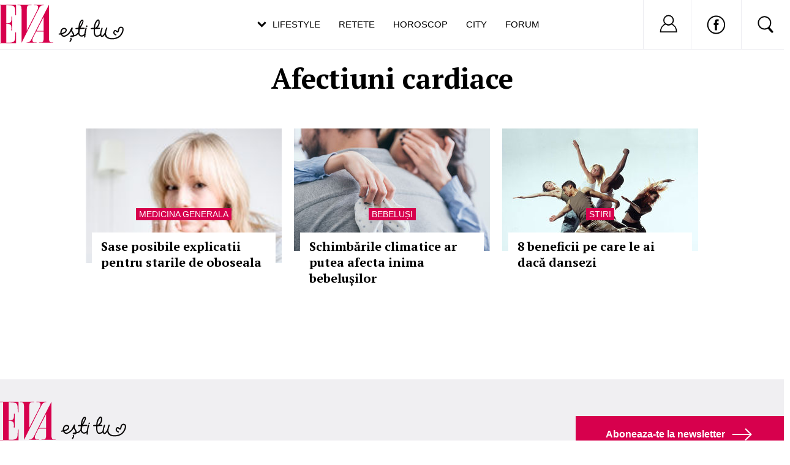

--- FILE ---
content_type: text/html; charset=utf-8
request_url: https://www.google.com/recaptcha/api2/aframe
body_size: 266
content:
<!DOCTYPE HTML><html><head><meta http-equiv="content-type" content="text/html; charset=UTF-8"></head><body><script nonce="ve9Icm0FLd8nMFgTYPPBdQ">/** Anti-fraud and anti-abuse applications only. See google.com/recaptcha */ try{var clients={'sodar':'https://pagead2.googlesyndication.com/pagead/sodar?'};window.addEventListener("message",function(a){try{if(a.source===window.parent){var b=JSON.parse(a.data);var c=clients[b['id']];if(c){var d=document.createElement('img');d.src=c+b['params']+'&rc='+(localStorage.getItem("rc::a")?sessionStorage.getItem("rc::b"):"");window.document.body.appendChild(d);sessionStorage.setItem("rc::e",parseInt(sessionStorage.getItem("rc::e")||0)+1);localStorage.setItem("rc::h",'1767761313455');}}}catch(b){}});window.parent.postMessage("_grecaptcha_ready", "*");}catch(b){}</script></body></html>

--- FILE ---
content_type: application/javascript; charset=utf-8
request_url: https://fundingchoicesmessages.google.com/f/AGSKWxVfIbyADUMe4Nfg-FtEgerbLpeqbtiUavBhDyq2g8wM0MaE0g57a5lD3puQKVnuzRANCfvqUaChguwPlpbJWCTY45hWE_WN7oVH_scSJ-jqthPSjmYCbi7yAY2h1eLW6YobFtKtj1wM-nP89HSVtsBVvHRky-A_xQOliwfza0tCcn4ikTkcP4SgrMCC/_/report_ad_/banner_db.php?.com/ad2//conad_/ads.css
body_size: -1289
content:
window['d345bde7-4e54-4dea-9f3e-128a70c18420'] = true;

--- FILE ---
content_type: text/javascript;charset=utf-8
request_url: https://id.cxense.com/public/user/id?json=%7B%22identities%22%3A%5B%7B%22type%22%3A%22ckp%22%2C%22id%22%3A%22mk3jfxop7e6jr3om%22%7D%2C%7B%22type%22%3A%22lst%22%2C%22id%22%3A%222d4qf69km7ewz2tf2sih9jhcm6%22%7D%2C%7B%22type%22%3A%22cst%22%2C%22id%22%3A%222d4qf69km7ewz2tf2sih9jhcm6%22%7D%5D%7D&callback=cXJsonpCB2
body_size: 207
content:
/**/
cXJsonpCB2({"httpStatus":200,"response":{"userId":"cx:3ce12vjks6ami3fgp90c9m3va3:2bpeqn3dqrbcc","newUser":false}})

--- FILE ---
content_type: text/javascript;charset=utf-8
request_url: https://p1cluster.cxense.com/p1.js
body_size: 99
content:
cX.library.onP1('2d4qf69km7ewz2tf2sih9jhcm6');
